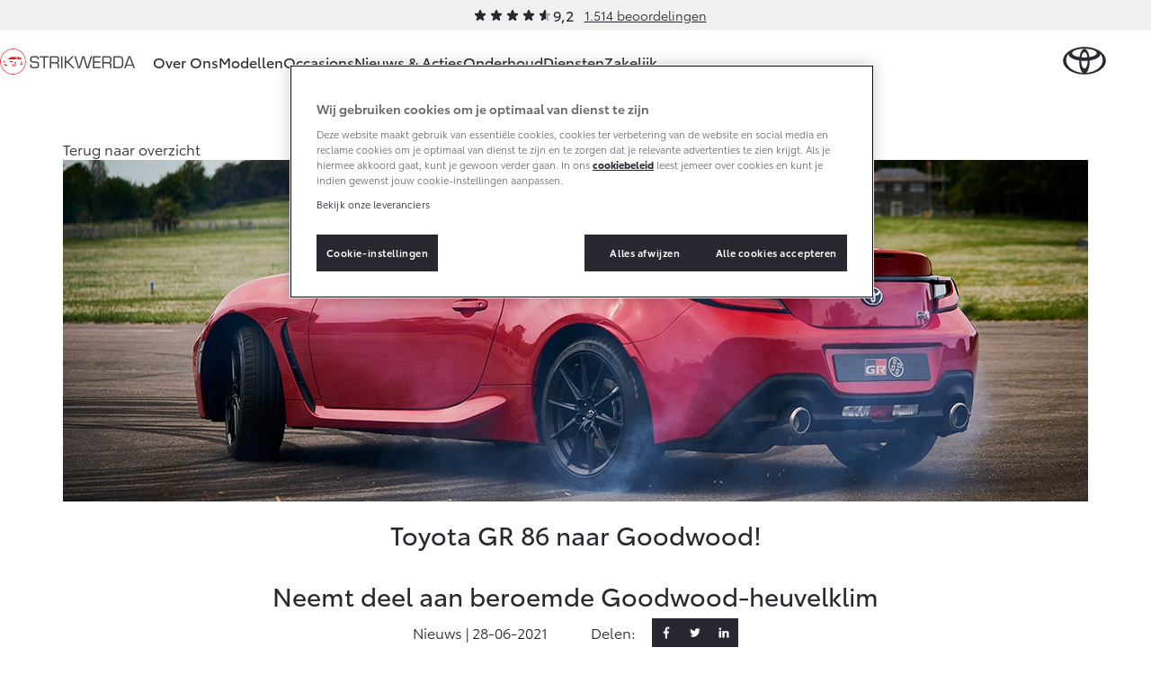

--- FILE ---
content_type: text/javascript; charset="utf-8"
request_url: https://www.toyota-strikwerda.nl/static/toyota/sentry.20e0e49818b1.js
body_size: 1112
content:
!function(){"use strict";var e,n={3705:function(e,n,t){function r(e){return r="function"==typeof Symbol&&"symbol"==typeof Symbol.iterator?function(e){return typeof e}:function(e){return e&&"function"==typeof Symbol&&e.constructor===Symbol&&e!==Symbol.prototype?"symbol":typeof e},r(e)}var o=function(e,n){if("function"==typeof WeakMap)var t=new WeakMap,o=new WeakMap;return function(e,n){if(!n&&e&&e.__esModule)return e;var i,f,u={__proto__:null,default:e};if(null===e||"object"!=r(e)&&"function"!=typeof e)return u;if(i=n?o:t){if(i.has(e))return i.get(e);i.set(e,u)}for(var c in e)"default"!==c&&{}.hasOwnProperty.call(e,c)&&((f=(i=Object.defineProperty)&&Object.getOwnPropertyDescriptor(e,c))&&(f.get||f.set)?i(u,c,f):u[c]=e[c]);return u}(e,n)}(t(49603));"sentryConfig"in window&&o.init(window.sentryConfig),window.sentryRaiseException=function(){throw new Error("This is a frontend-test exception")}}},t={};function r(e){var o=t[e];if(void 0!==o)return o.exports;var i=t[e]={id:e,loaded:!1,exports:{}};return n[e].call(i.exports,i,i.exports,r),i.loaded=!0,i.exports}r.m=n,e=[],r.O=function(n,t,o,i){if(!t){var f=1/0;for(l=0;l<e.length;l++){t=e[l][0],o=e[l][1],i=e[l][2];for(var u=!0,c=0;c<t.length;c++)(!1&i||f>=i)&&Object.keys(r.O).every(function(e){return r.O[e](t[c])})?t.splice(c--,1):(u=!1,i<f&&(f=i));if(u){e.splice(l--,1);var a=o();void 0!==a&&(n=a)}}return n}i=i||0;for(var l=e.length;l>0&&e[l-1][2]>i;l--)e[l]=e[l-1];e[l]=[t,o,i]},r.d=function(e,n){for(var t in n)r.o(n,t)&&!r.o(e,t)&&Object.defineProperty(e,t,{enumerable:!0,get:n[t]})},r.g=function(){if("object"==typeof globalThis)return globalThis;try{return this||new Function("return this")()}catch(e){if("object"==typeof window)return window}}(),r.hmd=function(e){return(e=Object.create(e)).children||(e.children=[]),Object.defineProperty(e,"exports",{enumerable:!0,set:function(){throw new Error("ES Modules may not assign module.exports or exports.*, Use ESM export syntax, instead: "+e.id)}}),e},r.o=function(e,n){return Object.prototype.hasOwnProperty.call(e,n)},r.r=function(e){"undefined"!=typeof Symbol&&Symbol.toStringTag&&Object.defineProperty(e,Symbol.toStringTag,{value:"Module"}),Object.defineProperty(e,"__esModule",{value:!0})},r.j=326,function(){var e={326:0};r.O.j=function(n){return 0===e[n]};var n=function(n,t){var o,i,f=t[0],u=t[1],c=t[2],a=0;if(f.some(function(n){return 0!==e[n]})){for(o in u)r.o(u,o)&&(r.m[o]=u[o]);if(c)var l=c(r)}for(n&&n(t);a<f.length;a++)i=f[a],r.o(e,i)&&e[i]&&e[i][0](),e[i]=0;return r.O(l)},t=self.webpackChunkfrontend=self.webpackChunkfrontend||[];t.forEach(n.bind(null,0)),t.push=n.bind(null,t.push.bind(t))}();var o=r.O(void 0,[96],function(){return r(3705)});o=r.O(o)}();
//# sourceMappingURL=sourcemaps/sentry.js.f76bd1766b4d.map